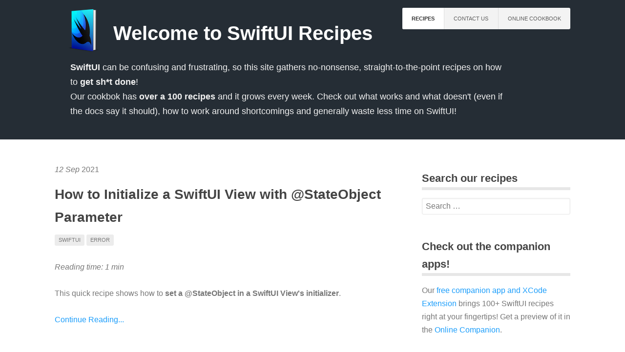

--- FILE ---
content_type: text/html; charset=utf-8
request_url: https://swiftuirecipes.com/tag:error
body_size: 9787
content:
<!DOCTYPE html><html lang="en"><head><meta charset="utf-8"/>
<script>var __ezHttpConsent={setByCat:function(src,tagType,attributes,category,force,customSetScriptFn=null){var setScript=function(){if(force||window.ezTcfConsent[category]){if(typeof customSetScriptFn==='function'){customSetScriptFn();}else{var scriptElement=document.createElement(tagType);scriptElement.src=src;attributes.forEach(function(attr){for(var key in attr){if(attr.hasOwnProperty(key)){scriptElement.setAttribute(key,attr[key]);}}});var firstScript=document.getElementsByTagName(tagType)[0];firstScript.parentNode.insertBefore(scriptElement,firstScript);}}};if(force||(window.ezTcfConsent&&window.ezTcfConsent.loaded)){setScript();}else if(typeof getEzConsentData==="function"){getEzConsentData().then(function(ezTcfConsent){if(ezTcfConsent&&ezTcfConsent.loaded){setScript();}else{console.error("cannot get ez consent data");force=true;setScript();}});}else{force=true;setScript();console.error("getEzConsentData is not a function");}},};</script>
<script>var ezTcfConsent=window.ezTcfConsent?window.ezTcfConsent:{loaded:false,store_info:false,develop_and_improve_services:false,measure_ad_performance:false,measure_content_performance:false,select_basic_ads:false,create_ad_profile:false,select_personalized_ads:false,create_content_profile:false,select_personalized_content:false,understand_audiences:false,use_limited_data_to_select_content:false,};function getEzConsentData(){return new Promise(function(resolve){document.addEventListener("ezConsentEvent",function(event){var ezTcfConsent=event.detail.ezTcfConsent;resolve(ezTcfConsent);});});}</script>
<script>if(typeof _setEzCookies!=='function'){function _setEzCookies(ezConsentData){var cookies=window.ezCookieQueue;for(var i=0;i<cookies.length;i++){var cookie=cookies[i];if(ezConsentData&&ezConsentData.loaded&&ezConsentData[cookie.tcfCategory]){document.cookie=cookie.name+"="+cookie.value;}}}}
window.ezCookieQueue=window.ezCookieQueue||[];if(typeof addEzCookies!=='function'){function addEzCookies(arr){window.ezCookieQueue=[...window.ezCookieQueue,...arr];}}
addEzCookies([{name:"ezoab_306752",value:"mod66-c; Path=/; Domain=swiftuirecipes.com; Max-Age=7200",tcfCategory:"store_info",isEzoic:"true",},{name:"ezosuibasgeneris-1",value:"4680b8e2-f4dd-4000-5c3e-c816350526fa; Path=/; Domain=swiftuirecipes.com; Expires=Thu, 31 Dec 2026 03:10:29 UTC; Secure; SameSite=None",tcfCategory:"understand_audiences",isEzoic:"true",}]);if(window.ezTcfConsent&&window.ezTcfConsent.loaded){_setEzCookies(window.ezTcfConsent);}else if(typeof getEzConsentData==="function"){getEzConsentData().then(function(ezTcfConsent){if(ezTcfConsent&&ezTcfConsent.loaded){_setEzCookies(window.ezTcfConsent);}else{console.error("cannot get ez consent data");_setEzCookies(window.ezTcfConsent);}});}else{console.error("getEzConsentData is not a function");_setEzCookies(window.ezTcfConsent);}</script><script type="text/javascript" data-ezscrex='false' data-cfasync='false'>window._ezaq = Object.assign({"edge_cache_status":12,"edge_response_time":13486,"url":"https://swiftuirecipes.com/tag:error"}, typeof window._ezaq !== "undefined" ? window._ezaq : {});</script><script type="text/javascript" data-ezscrex='false' data-cfasync='false'>window._ezaq = Object.assign({"ab_test_id":"mod66-c"}, typeof window._ezaq !== "undefined" ? window._ezaq : {});window.__ez=window.__ez||{};window.__ez.tf={};</script><script type="text/javascript" data-ezscrex='false' data-cfasync='false'>window.ezDisableAds = true;</script>
<script data-ezscrex='false' data-cfasync='false' data-pagespeed-no-defer>var __ez=__ez||{};__ez.stms=Date.now();__ez.evt={};__ez.script={};__ez.ck=__ez.ck||{};__ez.template={};__ez.template.isOrig=true;window.__ezScriptHost="//www.ezojs.com";__ez.queue=__ez.queue||function(){var e=0,i=0,t=[],n=!1,o=[],r=[],s=!0,a=function(e,i,n,o,r,s,a){var l=arguments.length>7&&void 0!==arguments[7]?arguments[7]:window,d=this;this.name=e,this.funcName=i,this.parameters=null===n?null:w(n)?n:[n],this.isBlock=o,this.blockedBy=r,this.deleteWhenComplete=s,this.isError=!1,this.isComplete=!1,this.isInitialized=!1,this.proceedIfError=a,this.fWindow=l,this.isTimeDelay=!1,this.process=function(){f("... func = "+e),d.isInitialized=!0,d.isComplete=!0,f("... func.apply: "+e);var i=d.funcName.split("."),n=null,o=this.fWindow||window;i.length>3||(n=3===i.length?o[i[0]][i[1]][i[2]]:2===i.length?o[i[0]][i[1]]:o[d.funcName]),null!=n&&n.apply(null,this.parameters),!0===d.deleteWhenComplete&&delete t[e],!0===d.isBlock&&(f("----- F'D: "+d.name),m())}},l=function(e,i,t,n,o,r,s){var a=arguments.length>7&&void 0!==arguments[7]?arguments[7]:window,l=this;this.name=e,this.path=i,this.async=o,this.defer=r,this.isBlock=t,this.blockedBy=n,this.isInitialized=!1,this.isError=!1,this.isComplete=!1,this.proceedIfError=s,this.fWindow=a,this.isTimeDelay=!1,this.isPath=function(e){return"/"===e[0]&&"/"!==e[1]},this.getSrc=function(e){return void 0!==window.__ezScriptHost&&this.isPath(e)&&"banger.js"!==this.name?window.__ezScriptHost+e:e},this.process=function(){l.isInitialized=!0,f("... file = "+e);var i=this.fWindow?this.fWindow.document:document,t=i.createElement("script");t.src=this.getSrc(this.path),!0===o?t.async=!0:!0===r&&(t.defer=!0),t.onerror=function(){var e={url:window.location.href,name:l.name,path:l.path,user_agent:window.navigator.userAgent};"undefined"!=typeof _ezaq&&(e.pageview_id=_ezaq.page_view_id);var i=encodeURIComponent(JSON.stringify(e)),t=new XMLHttpRequest;t.open("GET","//g.ezoic.net/ezqlog?d="+i,!0),t.send(),f("----- ERR'D: "+l.name),l.isError=!0,!0===l.isBlock&&m()},t.onreadystatechange=t.onload=function(){var e=t.readyState;f("----- F'D: "+l.name),e&&!/loaded|complete/.test(e)||(l.isComplete=!0,!0===l.isBlock&&m())},i.getElementsByTagName("head")[0].appendChild(t)}},d=function(e,i){this.name=e,this.path="",this.async=!1,this.defer=!1,this.isBlock=!1,this.blockedBy=[],this.isInitialized=!0,this.isError=!1,this.isComplete=i,this.proceedIfError=!1,this.isTimeDelay=!1,this.process=function(){}};function c(e,i,n,s,a,d,c,u,f){var m=new l(e,i,n,s,a,d,c,f);!0===u?o[e]=m:r[e]=m,t[e]=m,h(m)}function h(e){!0!==u(e)&&0!=s&&e.process()}function u(e){if(!0===e.isTimeDelay&&!1===n)return f(e.name+" blocked = TIME DELAY!"),!0;if(w(e.blockedBy))for(var i=0;i<e.blockedBy.length;i++){var o=e.blockedBy[i];if(!1===t.hasOwnProperty(o))return f(e.name+" blocked = "+o),!0;if(!0===e.proceedIfError&&!0===t[o].isError)return!1;if(!1===t[o].isComplete)return f(e.name+" blocked = "+o),!0}return!1}function f(e){var i=window.location.href,t=new RegExp("[?&]ezq=([^&#]*)","i").exec(i);"1"===(t?t[1]:null)&&console.debug(e)}function m(){++e>200||(f("let's go"),p(o),p(r))}function p(e){for(var i in e)if(!1!==e.hasOwnProperty(i)){var t=e[i];!0===t.isComplete||u(t)||!0===t.isInitialized||!0===t.isError?!0===t.isError?f(t.name+": error"):!0===t.isComplete?f(t.name+": complete already"):!0===t.isInitialized&&f(t.name+": initialized already"):t.process()}}function w(e){return"[object Array]"==Object.prototype.toString.call(e)}return window.addEventListener("load",(function(){setTimeout((function(){n=!0,f("TDELAY -----"),m()}),5e3)}),!1),{addFile:c,addFileOnce:function(e,i,n,o,r,s,a,l,d){t[e]||c(e,i,n,o,r,s,a,l,d)},addDelayFile:function(e,i){var n=new l(e,i,!1,[],!1,!1,!0);n.isTimeDelay=!0,f(e+" ...  FILE! TDELAY"),r[e]=n,t[e]=n,h(n)},addFunc:function(e,n,s,l,d,c,u,f,m,p){!0===c&&(e=e+"_"+i++);var w=new a(e,n,s,l,d,u,f,p);!0===m?o[e]=w:r[e]=w,t[e]=w,h(w)},addDelayFunc:function(e,i,n){var o=new a(e,i,n,!1,[],!0,!0);o.isTimeDelay=!0,f(e+" ...  FUNCTION! TDELAY"),r[e]=o,t[e]=o,h(o)},items:t,processAll:m,setallowLoad:function(e){s=e},markLoaded:function(e){if(e&&0!==e.length){if(e in t){var i=t[e];!0===i.isComplete?f(i.name+" "+e+": error loaded duplicate"):(i.isComplete=!0,i.isInitialized=!0)}else t[e]=new d(e,!0);f("markLoaded dummyfile: "+t[e].name)}},logWhatsBlocked:function(){for(var e in t)!1!==t.hasOwnProperty(e)&&u(t[e])}}}();__ez.evt.add=function(e,t,n){e.addEventListener?e.addEventListener(t,n,!1):e.attachEvent?e.attachEvent("on"+t,n):e["on"+t]=n()},__ez.evt.remove=function(e,t,n){e.removeEventListener?e.removeEventListener(t,n,!1):e.detachEvent?e.detachEvent("on"+t,n):delete e["on"+t]};__ez.script.add=function(e){var t=document.createElement("script");t.src=e,t.async=!0,t.type="text/javascript",document.getElementsByTagName("head")[0].appendChild(t)};__ez.dot=__ez.dot||{};__ez.queue.addFileOnce('/detroitchicago/boise.js', '/detroitchicago/boise.js?gcb=195-0&cb=5', true, [], true, false, true, false);__ez.queue.addFileOnce('/parsonsmaize/abilene.js', '/parsonsmaize/abilene.js?gcb=195-0&cb=b20dfef28c', true, [], true, false, true, false);__ez.queue.addFileOnce('/parsonsmaize/mulvane.js', '/parsonsmaize/mulvane.js?gcb=195-0&cb=e75e48eec0', true, ['/parsonsmaize/abilene.js'], true, false, true, false);__ez.queue.addFileOnce('/detroitchicago/birmingham.js', '/detroitchicago/birmingham.js?gcb=195-0&cb=539c47377c', true, ['/parsonsmaize/abilene.js'], true, false, true, false);</script>
<script data-ezscrex="false" type="text/javascript" data-cfasync="false">window._ezaq = Object.assign({"ad_cache_level":0,"adpicker_placement_cnt":0,"ai_placeholder_cache_level":0,"ai_placeholder_placement_cnt":-1,"author":"SwiftUI recipes","domain":"swiftuirecipes.com","domain_id":306752,"ezcache_level":1,"ezcache_skip_code":0,"has_bad_image":0,"has_bad_words":0,"is_sitespeed":0,"lt_cache_level":0,"publish_date":"2022-08-13","response_size":33715,"response_size_orig":27844,"response_time_orig":13456,"template_id":5,"url":"https://swiftuirecipes.com/tag:error","word_count":0,"worst_bad_word_level":0}, typeof window._ezaq !== "undefined" ? window._ezaq : {});__ez.queue.markLoaded('ezaqBaseReady');</script>
<script type='text/javascript' data-ezscrex='false' data-cfasync='false'>
window.ezAnalyticsStatic = true;

function analyticsAddScript(script) {
	var ezDynamic = document.createElement('script');
	ezDynamic.type = 'text/javascript';
	ezDynamic.innerHTML = script;
	document.head.appendChild(ezDynamic);
}
function getCookiesWithPrefix() {
    var allCookies = document.cookie.split(';');
    var cookiesWithPrefix = {};

    for (var i = 0; i < allCookies.length; i++) {
        var cookie = allCookies[i].trim();

        for (var j = 0; j < arguments.length; j++) {
            var prefix = arguments[j];
            if (cookie.indexOf(prefix) === 0) {
                var cookieParts = cookie.split('=');
                var cookieName = cookieParts[0];
                var cookieValue = cookieParts.slice(1).join('=');
                cookiesWithPrefix[cookieName] = decodeURIComponent(cookieValue);
                break; // Once matched, no need to check other prefixes
            }
        }
    }

    return cookiesWithPrefix;
}
function productAnalytics() {
	var d = {"pr":[6],"omd5":"9c83960f579b7de5ed45c06b9629d779","nar":"risk score"};
	d.u = _ezaq.url;
	d.p = _ezaq.page_view_id;
	d.v = _ezaq.visit_uuid;
	d.ab = _ezaq.ab_test_id;
	d.e = JSON.stringify(_ezaq);
	d.ref = document.referrer;
	d.c = getCookiesWithPrefix('active_template', 'ez', 'lp_');
	if(typeof ez_utmParams !== 'undefined') {
		d.utm = ez_utmParams;
	}

	var dataText = JSON.stringify(d);
	var xhr = new XMLHttpRequest();
	xhr.open('POST','/ezais/analytics?cb=1', true);
	xhr.onload = function () {
		if (xhr.status!=200) {
            return;
		}

        if(document.readyState !== 'loading') {
            analyticsAddScript(xhr.response);
            return;
        }

        var eventFunc = function() {
            if(document.readyState === 'loading') {
                return;
            }
            document.removeEventListener('readystatechange', eventFunc, false);
            analyticsAddScript(xhr.response);
        };

        document.addEventListener('readystatechange', eventFunc, false);
	};
	xhr.setRequestHeader('Content-Type','text/plain');
	xhr.send(dataText);
}
__ez.queue.addFunc("productAnalytics", "productAnalytics", null, true, ['ezaqBaseReady'], false, false, false, true);
</script><base href="https://swiftuirecipes.com/tag:error"/>
    
    <title>Recipes | Swift UI recipes</title>
        <meta name="generator" content="GravCMS"/>
    <meta name="description" content="SwiftUI can be confusing and frustrating, so this site gathers no-nonsense, straight-to-the-point recipes on how to get sh*t done!"/>
    <meta property="og:url" content="http://swiftuirecipes.com/blog"/>
    <meta property="og:type" content="website"/>
    <meta property="og:title" content="Recipes | Swift UI recipes"/>
    <meta property="og:description" content="SwiftUI can be confusing and frustrating, so this site gathers no-nonsense, straight-to-the-point recipes on how to get sh*t done!"/>
    <meta property="og:author" content="SwiftUI recipes"/>
    <meta name="twitter:card" content="summary_large_image"/>
    <meta name="twitter:title" content="Recipes | Swift UI recipes"/>
    <meta name="twitter:description" content="SwiftUI can be confusing and frustrating, so this site gathers no-nonsense, straight-to-the-point recipes on how to get sh*t done!"/>
    <meta property="article:published_time" content="2020-10-26T07:44:26+00:00"/>
    <meta property="article:modified_time" content="2020-10-26T07:44:26+00:00"/>
    <meta property="article:author" content="SwiftUI recipes"/>
    <meta name="keywords" content="SwiftUI, Cookbook, Recipes, Tutorial, How to"/>
    <meta name="twitter:image" property="twitter:image" content="https://swiftuirecipes.com/user/pages/01.blog/how-to-initialize-a-swiftui-view-with-stateobject-parameter/Screenshot%202021-09-12%20at%2009.53.06.png"/>
    <meta name="twitter:site" property="twitter:site" content="@"/>
    <meta property="og:locale" content="en_EN"/>
    <meta property="og:image" content="https://swiftuirecipes.com/user/pages/01.blog/how-to-initialize-a-swiftui-view-with-stateobject-parameter/Screenshot%202021-09-12%20at%2009.53.06.png"/>
    <meta name="viewport" content="width=device-width, initial-scale=1.0, minimum-scale=1.0, maximum-scale=1.0, user-scalable=no"/>
    <link rel="icon" type="image/png" href="https://swiftuirecipes.com/user/themes/afterburner2/images/favicon.png"/>

                                            
        
        
            
                                            
            
        <link href="/user/themes/afterburner2/css/pure-0.5.0/grids-min.css" type="text/css" rel="stylesheet"/>
<link href="/user/themes/afterburner2/css-compiled/nucleus.css" type="text/css" rel="stylesheet"/>
<link href="/user/themes/afterburner2/css-compiled/template.css" type="text/css" rel="stylesheet"/>
<link href="/user/themes/afterburner2/css/font-awesome.min.css" type="text/css" rel="stylesheet"/>
<link href="/user/plugins/sharer/assets/css/fontawesome-5.11.2.min.css" type="text/css" rel="stylesheet"/>
<link href="/user/plugins/sharer/assets/css/all.min.css" type="text/css" rel="stylesheet"/>
<link href="/user/plugins/sharer/assets/css-compiled/sharer.css" type="text/css" rel="stylesheet"/>
<link href="/user/plugins/markdown-notices/assets/notices.css" type="text/css" rel="stylesheet"/>
<link href="/user/plugins/form/assets/form-styles.css" type="text/css" rel="stylesheet"/>
<link href="/user/plugins/simplesearch/css/simplesearch.css" type="text/css" rel="stylesheet"/>
<link href="/user/plugins/highlight/css/xcode.css" type="text/css" rel="stylesheet"/>
<link href="/user/plugins/pagination/css/pagination.css" type="text/css" rel="stylesheet"/>
<link href="/user/plugins/login/css/login.css" type="text/css" rel="stylesheet"/>
<link href="/user/themes/afterburner2/css/slidebars.min.css" type="text/css" rel="stylesheet"/>

    <script src="/system/assets/jquery/jquery-2.x.min.js"></script>
<script src="/user/plugins/sharer/assets/js/sharer.min.js"></script>
<script src="/user/themes/afterburner2/js/modernizr.custom.71422.js"></script>
<script src="/user/plugins/highlight/js/highlight.pack.js"></script>
<script src="/user/themes/afterburner2/js/slidebars.min.js"></script>
<script src="/user/themes/afterburner2/js/clipboard.min.js"></script>
<script src="/user/themes/afterburner2/js/learn.js"></script>
<script src="https://www.googletagmanager.com/gtag/js?id=UA-181040216-1" async=""></script>
<script>
window.dataLayer = window.dataLayer || [];
function gtag(){dataLayer.push(arguments);}
gtag('js', new Date());
gtag('config', 'UA-181040216-1');
</script>
<script type="application/ld+json">
{"@context":"https://schema.org","@graph":[{"@type":"Organization","@id":"swiftuirecipes.com#organization","name":"SwiftUI recipes","url":"swiftuirecipes.com","logo":{"@type":"ImageObject","@id":"swiftuirecipes.com#logo","url":"https://swiftuirecipes.com/user/images/logo.png","width":1500,"height":1383,"caption":"SwiftUI recipes"},"image":{"@id":"swiftuirecipes.com#logo"}},{"@type":"WebSite","@id":"https://swiftuirecipes.com#website","url":"https://swiftuirecipes.com","name":"Swift UI recipes","publisher":{"@id":"swiftuirecipes.com#organization"}},{"@type":"WebPage","@id":"https://swiftuirecipes.com/#webpage","url":"https://swiftuirecipes.com/","inLanguage":"en","name":"Recipes | Swift UI recipes","isPartOf":{"@id":"https://swiftuirecipes.com#website"},"datePublished":"2022-08-13T18:25:47+00:00","dateModified":"2022-08-13T18:25:47+00:00","description":"SwiftUI can be confusing and frustrating, so this site gathers no-nonsense, straight-to-the-point recipes on how to get sh*t done!"}]}
</script>
<script>
hljs.initHighlightingOnLoad();
</script>

    <script async="" src="https://pagead2.googlesyndication.com/pagead/js/adsbygoogle.js?client=ca-pub-8336764829670280" crossorigin="anonymous"></script>
<link rel='canonical' href='https://swiftuirecipes.com/tag:error' />
<script type='text/javascript'>
var ezoTemplate = 'orig_site';
var ezouid = '1';
var ezoFormfactor = '1';
</script><script data-ezscrex="false" type='text/javascript'>
var soc_app_id = '0';
var did = 306752;
var ezdomain = 'swiftuirecipes.com';
var ezoicSearchable = 1;
</script></head>
<body id="top" class="">
    <div id="sb-site">
                <header id="header">
                <div class="logo-surround">
                    <a href="/" id="logo"></a>
                </div>
                <a href="/">
                    <span class="header-title">Welcome to SwiftUI Recipes</span>
                </a>
                <div id="navbar">
                                                                                
<ul class="navigation">
                                <li class="active">
            <a href="/">
                                Recipes
            </a>
                    </li>
                    <li class="">
            <a href="/contact">
                                Contact Us
            </a>
                    </li>
                    <li class="">
            <a href="/companion">
                                Online Cookbook
            </a>
                    </li>
    
            </ul>

                                        <span class="panel-activation sb-toggle-left navbar-left menu-btn fa fa-bars"></span>
                </div>
            		<div class="blog-header">
			<div style="max-width: 900px">
<p>
<span style="font-size: large;"><strong>SwiftUI</strong> can be confusing and frustrating, so this site gathers no-nonsense, straight-to-the-point recipes on how to <strong>get sh*t done</strong>!
<br/>
Our cookbok has <strong>over a 100 recipes</strong> and it grows <string>every week</string>. Check out what works and what doesn&#39;t (even if the docs say it should), how to work around shortcomings and generally waste less time on SwiftUI!</span>
</p>
</div>
		</div>
	        </header>
                        <section id="body">
                        
		
		<div class="blog-content-list grid pure-g">
			<div id="listing" class="block pure-u-2-3">
							        <div class="list-item">

                    
    <div class="list-blog-header">
                <span class="list-blog-date">
            <em>12</em>
            <em>Sep</em>
            <span>2021</span>
        </span>
                            <h4><a href="/blog/how-to-initialize-a-swiftui-view-with-stateobject-parameter">How to Initialize a SwiftUI View with @StateObject Parameter</a></h4>
        
                <span class="tags">
                        <a href="/tag:swiftui">swiftui</a>
                        <a href="/tag:error">error</a>
                    </span>
                
    </div>

    <div class="list-blog-padding">

    <p><em>Reading time: 1 min</em></p>

            <p></p><p>This quick recipe shows how to  <strong>set a @StateObject in a SwiftUI View&#39;s initializer</strong>.</p>
<p></p>
        <p><a href="/blog/how-to-initialize-a-swiftui-view-with-stateobject-parameter">Continue Reading...</a></p>
    

    <!-- Ezoic - incontent_6 - incontent_6 -->
    <div id="ezoic-pub-ad-placeholder-108"> </div>
    <!-- End Ezoic - incontent_6 - incontent_6 -->

        <!-- Ezoic - incontent_7 - incontent_7 -->
    <div id="ezoic-pub-ad-placeholder-109"> </div>
    <!-- End Ezoic - incontent_7 - incontent_7 -->

    
    </div>

    <!-- Ezoic - bottom_of_page - bottom_of_page -->
    <div id="ezoic-pub-ad-placeholder-102"> </div>
    <!-- End Ezoic - bottom_of_page - bottom_of_page -->
</div>

												        <div class="list-item">

                    
    <div class="list-blog-header">
                <span class="list-blog-date">
            <em>22</em>
            <em>Jan</em>
            <span>2021</span>
        </span>
                            <h4><a href="/blog/how-to-fix-function-declares-an-opaque-return-type-but-the-return-statements-in-its-body-do-not-have-matching-underlying-types-error">How to fix &#34;Function declares an opaque return type, but the return statements in its body do not have matching underlying types&#34; error.</a></h4>
        
                <span class="tags">
                        <a href="/tag:swiftui">swiftui</a>
                        <a href="/tag:error">error</a>
                        <a href="/tag:anyview">anyview</a>
                        <a href="/tag:opaque">opaque</a>
                    </span>
                
    </div>

    <div class="list-blog-padding">

    <p><em>Reading time: 3 min</em></p>

            <p></p><p>Here&#39;s a quick tip for resolving a common and annoying error that you&#39;ll occasionally see. The error message is</p>
<blockquote>
<p>Function declares an opaque return type, but the return statements in its body do not have matching underlying types</p>
</blockquote>
<p>and you can see it if you declare a function or a property that returns <code>some View</code> and the body has multiple returns.</p>
<p></p>
        <p><a href="/blog/how-to-fix-function-declares-an-opaque-return-type-but-the-return-statements-in-its-body-do-not-have-matching-underlying-types-error">Continue Reading...</a></p>
    

    <!-- Ezoic - incontent_6 - incontent_6 -->
    <div id="ezoic-pub-ad-placeholder-108"> </div>
    <!-- End Ezoic - incontent_6 - incontent_6 -->

        <!-- Ezoic - incontent_7 - incontent_7 -->
    <div id="ezoic-pub-ad-placeholder-109"> </div>
    <!-- End Ezoic - incontent_7 - incontent_7 -->

    
    </div>

    <!-- Ezoic - bottom_of_page - bottom_of_page -->
    <div id="ezoic-pub-ad-placeholder-102"> </div>
    <!-- End Ezoic - bottom_of_page - bottom_of_page -->
</div>

									
																		
													</div>
			<div id="sidebar" class="block size-1-3 pure-u-1-3">
				
<!-- Ezoic - sidebar - sidebar -->
<div id="ezoic-pub-ad-placeholder-105"> </div>
<!-- End Ezoic - sidebar - sidebar -->

<div class="sidebar-content">
    <h4>Search our recipes</h4>
    <div class="search-wrapper">
    <form name="search" data-simplesearch-form="">
        <input name="searchfield" class="search-input" aria-label="search" type="text" data-min="3" required="" placeholder="Search …" value="" data-search-invalid="Please add at least 3 characters" data-search-separator=":" data-search-input="/search/query"/>
            </form>
</div>
</div>

<!-- Ezoic - sidebar - sidebar -->
<div id="ezoic-pub-ad-placeholder-112"> </div>
<!-- End Ezoic - sidebar - sidebar -->

<div class="sidebar-content">
    <h4>Check out the companion apps!</h4>
    <p>
        Our <a href="https://apps.apple.com/us/app/swiftui-recipes/id1579235956" target="_blank">free companion app and XCode Extension</a> brings 100+ SwiftUI recipes right at your fingertips!
        Get a preview of it in the <a href="/companion" target="_blank">Online Companion</a>.
    </p>
</div>

<!-- Ezoic - sidebar_middle - sidebar_middle -->
<div id="ezoic-pub-ad-placeholder-103"> </div>
<!-- End Ezoic - sidebar_middle - sidebar_middle -->

<div class="sidebar-content">
    <h4>Have a recipe for us?</h4>
    <p><a href="/contact">Get in touch</a> and let&#39;s grow the cookbook together!</p>
</div>
<div class="sidebar-content">
    <h4>Popular Tags</h4>
    
<span class="tags">
                    <a class="" href="/tag:swiftui">swiftui</a>
                    <a class="" href="/tag:list">list</a>
                    <a class="" href="/tag:image">image</a>
                    <a class="" href="/tag:text">text</a>
                    <a class="" href="/tag:textfield">textfield</a>
                    <a class="" href="/tag:scrollview">scrollview</a>
                    <a class="" href="/tag:style">style</a>
                    <a class="" href="/tag:charts">charts</a>
                    <a class="" href="/tag:navigation">navigation</a>
                    <a class="" href="/tag:vstack">vstack</a>
                    <a class="" href="/tag:navigationbar">navigationbar</a>
                    <a class="" href="/tag:styling">styling</a>
                    <a class="" href="/tag:gesture">gesture</a>
                    <a class="" href="/tag:animation">animation</a>
                    <a class="" href="/tag:keyboard">keyboard</a>
                    <a class="" href="/tag:alert">alert</a>
                    <a class="" href="/tag:button">button</a>
                    <a class="" href="/tag:dialog">dialog</a>
                    <a class="" href="/tag:progressview">progressview</a>
                    <a class="" href="/tag:progress">progress</a>
                    <a class="" href="/tag:layout">layout</a>
                    <a class="" href="/tag:background">background</a>
                    <a class="" href="/tag:shape">shape</a>
                    <a class="" href="/tag:color">color</a>
                    <a class="" href="/tag:view">view</a>
                    <a class="" href="/tag:combine">combine</a>
                    <a class="" href="/tag:async">async</a>
                    <a class="" href="/tag:scrollviewreader">scrollviewreader</a>
                    <a class="" href="/tag:hstack">hstack</a>
                    <a class="" href="/tag:infinite">infinite</a>
                    <a class="" href="/tag:tipkit">tipkit</a>
                    <a class="" href="/tag:pager">pager</a>
                    <a class="" href="/tag:pagerview">pagerview</a>
                    <a class="" href="/tag:dragndrop">dragndrop</a>
                    <a class="" href="/tag:gauge">gauge</a>
                    <a class="" href="/tag:swipe">swipe</a>
                    <a class="" href="/tag:swiper">swiper</a>
                    <a class="" href="/tag:scene">scene</a>
                    <a class="" href="/tag:fullscreencover">fullscreencover</a>
                    <a class="" href="/tag:action">action</a>
                    <a class="" href="/tag:toolbar">toolbar</a>
                    <a class="active" href="/tag:error">error</a>
                    <a class="" href="/tag:toolbaritem">toolbaritem</a>
                    <a class="" href="/tag:toolbaritemplacement">toolbaritemplacement</a>
                    <a class="" href="/tag:markdown">markdown</a>
                    <a class="" href="/tag:tabview">tabview</a>
                    <a class="" href="/tag:nsattributedstring">nsattributedstring</a>
                    <a class="" href="/tag:attributed">attributed</a>
                    <a class="" href="/tag:divider">divider</a>
                    <a class="" href="/tag:datepicker">datepicker</a>
                    <a class="" href="/tag:picker">picker</a>
                    <a class="" href="/tag:sheet">sheet</a>
                    <a class="" href="/tag:video">video</a>
                    <a class="" href="/tag:tooltip">tooltip</a>
                    <a class="" href="/tag:custom">custom</a>
                    <a class="" href="/tag:focus">focus</a>
                    <a class="" href="/tag:frame">frame</a>
                    <a class="" href="/tag:refreshable">refreshable</a>
                    <a class="" href="/tag:menu">menu</a>
                    <a class="" href="/tag:tabs">tabs</a>
                    <a class="" href="/tag:statusbar">statusbar</a>
                    <a class="" href="/tag:foreground">foreground</a>
                    <a class="" href="/tag:gif">gif</a>
                    <a class="" href="/tag:pull">pull</a>
                    <a class="" href="/tag:arc">arc</a>
                    <a class="" href="/tag:buttonstyle">buttonstyle</a>
                    <a class="" href="/tag:checkbox">checkbox</a>
                    <a class="" href="/tag:focusstate">focusstate</a>
                    <a class="" href="/tag:togglestyle">togglestyle</a>
                    <a class="" href="/tag:toggle">toggle</a>
                    <a class="" href="/tag:companion">companion</a>
                    <a class="" href="/tag:webview">webview</a>
                    <a class="" href="/tag:stroke">stroke</a>
                    <a class="" href="/tag:refresh">refresh</a>
                    <a class="" href="/tag:fill">fill</a>
                    <a class="" href="/tag:state">state</a>
                    <a class="" href="/tag:border">border</a>
                    <a class="" href="/tag:slider">slider</a>
                    <a class="" href="/tag:preference">preference</a>
                    <a class="" href="/tag:size">size</a>
                    <a class="" href="/tag:shake">shake</a>
                    <a class="" href="/tag:form">form</a>
                    <a class="" href="/tag:draw">draw</a>
                    <a class="" href="/tag:section">section</a>
                    <a class="" href="/tag:grouped">grouped</a>
                    <a class="" href="/tag:submit">submit</a>
                    <a class="" href="/tag:cheatsheet">cheatsheet</a>
                    <a class="" href="/tag:await">await</a>
                    <a class="" href="/tag:orientation">orientation</a>
                    <a class="" href="/tag:securefield">securefield</a>
                    <a class="" href="/tag:permission">permission</a>
                    <a class="" href="/tag:preview">preview</a>
                    <a class="" href="/tag:accordion">accordion</a>
                    <a class="" href="/tag:disclosuregroup">disclosuregroup</a>
                    <a class="" href="/tag:grid">grid</a>
                    <a class="" href="/tag:radio button">radio button</a>
                    <a class="" href="/tag:share">share</a>
                    <a class="" href="/tag:texteditor">texteditor</a>
                    <a class="" href="/tag:multidatepicker">multidatepicker</a>
                    <a class="" href="/tag:width">width</a>
                    <a class="" href="/tag:binding">binding</a>
                    <a class="" href="/tag:modal">modal</a>
                    <a class="" href="/tag:separator">separator</a>
                    <a class="" href="/tag:searchbar">searchbar</a>
                    <a class="" href="/tag:search">search</a>
                    <a class="" href="/tag:searchable">searchable</a>
                    <a class="" href="/tag:items">items</a>
                    <a class="" href="/tag:tips">tips</a>
                    <a class="" href="/tag:youtube">youtube</a>
                    <a class="" href="/tag:uiviewrepresentable">uiviewrepresentable</a>
                    <a class="" href="/tag:dark">dark</a>
                    <a class="" href="/tag:height">height</a>
                    <a class="" href="/tag:hyperlink">hyperlink</a>
                    <a class="" href="/tag:uitextview">uitextview</a>
                    <a class="" href="/tag:asyncimage">asyncimage</a>
                    <a class="" href="/tag:svg">svg</a>
                    <a class="" href="/tag:pagination">pagination</a>
                    <a class="" href="/tag:macaw">macaw</a>
                    <a class="" href="/tag:drag">drag</a>
                    <a class="" href="/tag:map">map</a>
                    <a class="" href="/tag:onchanged">onchanged</a>
                    <a class="" href="/tag:bar">bar</a>
                    <a class="" href="/tag:loading">loading</a>
                    <a class="" href="/tag:indefinite">indefinite</a>
                    <a class="" href="/tag:tag">tag</a>
                    <a class="" href="/tag:material">material</a>
                    <a class="" href="/tag:spinner">spinner</a>
                    <a class="" href="/tag:HUD">HUD</a>
                    <a class="" href="/tag:SwiftUI">SwiftUI</a>
                    <a class="" href="/tag:cloud">cloud</a>
                    <a class="" href="/tag:side menu">side menu</a>
                    <a class="" href="/tag:navigation drawer">navigation drawer</a>
                    <a class="" href="/tag:pin">pin</a>
                    <a class="" href="/tag:animate">animate</a>
                    <a class="" href="/tag:alertdialog">alertdialog</a>
                    <a class="" href="/tag:uialertcontroller">uialertcontroller</a>
                    <a class="" href="/tag:page">page</a>
                    <a class="" href="/tag:cancel">cancel</a>
                    <a class="" href="/tag:interval">interval</a>
                    <a class="" href="/tag:tick">tick</a>
                    <a class="" href="/tag:publisher">publisher</a>
                    <a class="" href="/tag:onreceive">onreceive</a>
                    <a class="" href="/tag:star">star</a>
                    <a class="" href="/tag:timer">timer</a>
                    <a class="" href="/tag:opaque">opaque</a>
                    <a class="" href="/tag:anyview">anyview</a>
                    <a class="" href="/tag:annotation">annotation</a>
                    <a class="" href="/tag:marker">marker</a>
                    <a class="" href="/tag:rating">rating</a>
                    <a class="" href="/tag:splash">splash</a>
                    <a class="" href="/tag:swiftpaging">swiftpaging</a>
                    <a class="" href="/tag:paging">paging</a>
                    <a class="" href="/tag:string">string</a>
                    <a class="" href="/tag:html">html</a>
                    <a class="" href="/tag:android">android</a>
                    <a class="" href="/tag:top">top</a>
                    <a class="" href="/tag:message">message</a>
                    <a class="" href="/tag:messageui">messageui</a>
                    <a class="" href="/tag:MFMailComposeViewController">MFMailComposeViewController</a>
                    <a class="" href="/tag:mailview">mailview</a>
                    <a class="" href="/tag:mail">mail</a>
                    <a class="" href="/tag:screen">screen</a>
                    <a class="" href="/tag:call">call</a>
                    <a class="" href="/tag:mapkit">mapkit</a>
                    <a class="" href="/tag:request">request</a>
                    <a class="" href="/tag:server">server</a>
                    <a class="" href="/tag:network">network</a>
                    <a class="" href="/tag:fetch">fetch</a>
                    <a class="" href="/tag:window">window</a>
                    <a class="" href="/tag:scroll">scroll</a>
                    <a class="" href="/tag:viewcontroller">viewcontroller</a>
                    <a class="" href="/tag:root">root</a>
                    <a class="" href="/tag:placement">placement</a>
                    <a class="" href="/tag:flow">flow</a>
                    <a class="" href="/tag:container">container</a>
                    <a class="" href="/tag:visibility">visibility</a>
                    <a class="" href="/tag:mapview">mapview</a>
                    <a class="" href="/tag:location">location</a>
    </span>
</div>
<div class="sidebar-content">
    <h4>Recent Posts</h4>
    <ul>
            <li class="sidebar-post">
            <a title="post.title" href="/blog/styling-and-customizing-tooltips-in-swiftui-with-tipkit">
                <!-- <span>October 2024</span><br> -->
                Styling and Customizing Tooltips in SwiftUI with TipKit
            </a>
        </li>
            <li class="sidebar-post">
            <a title="post.title" href="/blog/easy-tooltips-in-swiftui-with-tipkit">
                <!-- <span>October 2024</span><br> -->
                Easy Tooltips in SwiftUI with TipKit
            </a>
        </li>
            <li class="sidebar-post">
            <a title="post.title" href="/blog/permission-based-dynamic-view-visibility-in-swiftui">
                <!-- <span>September 2024</span><br> -->
                Permission-based Dynamic View Visibility in SwiftUI
            </a>
        </li>
            <li class="sidebar-post">
            <a title="post.title" href="/blog/troubleshooting-common-swiftui-preview-issues">
                <!-- <span>January 2024</span><br> -->
                Troubleshooting Common SwiftUI Preview Issues
            </a>
        </li>
            <li class="sidebar-post">
            <a title="post.title" href="/blog/multi-column-wheel-picker-in-swiftui">
                <!-- <span>August 2023</span><br> -->
                Multi Column Wheel Picker in SwiftUI
            </a>
        </li>
            <li class="sidebar-post">
            <a title="post.title" href="/blog/undo-redo-with-swiftui-textfield">
                <!-- <span>May 2023</span><br> -->
                Undo/Redo with SwiftUI TextField
            </a>
        </li>
    </ul>
</div>
<div class="sidebar-content syndicate">
    <h4>Syndicate</h4>
    <a class="button" href="/blog.atom"><i class="fa fa-rss-square"></i> Atom 1.0</a>
    <a class="button" href="/blog.rss"><i class="fa fa-rss-square"></i> RSS</a>
</div>

<!-- Ezoic - sidebar_bottom - sidebar_bottom -->
<div id="ezoic-pub-ad-placeholder-104"> </div>
<!-- End Ezoic - sidebar_bottom - sidebar_bottom -->
			</div>
		</div>
	        </section>
        
                <footer id="footer">
            <p><b>SwiftUI Recipes</b> © 2020-2022 by <a href="https://www.linkedin.com/in/gordan-glava%C5%A1-43b16622/" target="_blank">Gordan Glavaš</a>. SwiftUI logo © Apple Inc.</p>
        </footer>
            </div>
    <div class="sb-slidebar sb-left sb-width-thin">
        <div id="panel">
        
<ul class="navigation">
                                <li class="active">
            <a href="/">
                                Recipes
            </a>
                    </li>
                    <li class="">
            <a href="/contact">
                                Contact Us
            </a>
                    </li>
                    <li class="">
            <a href="/companion">
                                Online Cookbook
            </a>
                    </li>
    
            </ul>

        </div>
    </div>
        <script>
    $(function () {
        $(document).ready(function() {
          $.slidebars({
            hideControlClasses: true,
            scrollLock: true
          });
        });
            });
    </script>
    <script src="/user/plugins/simplesearch/js/simplesearch.js"></script>
 
    



<div id="ezoic-pub-ad-placeholder-102"> </div>
<!-- End Ezoic - bottom_of_page - bottom_of_page -->


<script data-cfasync="false">function _emitEzConsentEvent(){var customEvent=new CustomEvent("ezConsentEvent",{detail:{ezTcfConsent:window.ezTcfConsent},bubbles:true,cancelable:true,});document.dispatchEvent(customEvent);}
(function(window,document){function _setAllEzConsentTrue(){window.ezTcfConsent.loaded=true;window.ezTcfConsent.store_info=true;window.ezTcfConsent.develop_and_improve_services=true;window.ezTcfConsent.measure_ad_performance=true;window.ezTcfConsent.measure_content_performance=true;window.ezTcfConsent.select_basic_ads=true;window.ezTcfConsent.create_ad_profile=true;window.ezTcfConsent.select_personalized_ads=true;window.ezTcfConsent.create_content_profile=true;window.ezTcfConsent.select_personalized_content=true;window.ezTcfConsent.understand_audiences=true;window.ezTcfConsent.use_limited_data_to_select_content=true;window.ezTcfConsent.select_personalized_content=true;}
function _clearEzConsentCookie(){document.cookie="ezCMPCookieConsent=tcf2;Domain=.swiftuirecipes.com;Path=/;expires=Thu, 01 Jan 1970 00:00:00 GMT";}
_clearEzConsentCookie();if(typeof window.__tcfapi!=="undefined"){window.ezgconsent=false;var amazonHasRun=false;function _ezAllowed(tcdata,purpose){return(tcdata.purpose.consents[purpose]||tcdata.purpose.legitimateInterests[purpose]);}
function _handleConsentDecision(tcdata){window.ezTcfConsent.loaded=true;if(!tcdata.vendor.consents["347"]&&!tcdata.vendor.legitimateInterests["347"]){window._emitEzConsentEvent();return;}
window.ezTcfConsent.store_info=_ezAllowed(tcdata,"1");window.ezTcfConsent.develop_and_improve_services=_ezAllowed(tcdata,"10");window.ezTcfConsent.measure_content_performance=_ezAllowed(tcdata,"8");window.ezTcfConsent.select_basic_ads=_ezAllowed(tcdata,"2");window.ezTcfConsent.create_ad_profile=_ezAllowed(tcdata,"3");window.ezTcfConsent.select_personalized_ads=_ezAllowed(tcdata,"4");window.ezTcfConsent.create_content_profile=_ezAllowed(tcdata,"5");window.ezTcfConsent.measure_ad_performance=_ezAllowed(tcdata,"7");window.ezTcfConsent.use_limited_data_to_select_content=_ezAllowed(tcdata,"11");window.ezTcfConsent.select_personalized_content=_ezAllowed(tcdata,"6");window.ezTcfConsent.understand_audiences=_ezAllowed(tcdata,"9");window._emitEzConsentEvent();}
function _handleGoogleConsentV2(tcdata){if(!tcdata||!tcdata.purpose||!tcdata.purpose.consents){return;}
var googConsentV2={};if(tcdata.purpose.consents[1]){googConsentV2.ad_storage='granted';googConsentV2.analytics_storage='granted';}
if(tcdata.purpose.consents[3]&&tcdata.purpose.consents[4]){googConsentV2.ad_personalization='granted';}
if(tcdata.purpose.consents[1]&&tcdata.purpose.consents[7]){googConsentV2.ad_user_data='granted';}
if(googConsentV2.analytics_storage=='denied'){gtag('set','url_passthrough',true);}
gtag('consent','update',googConsentV2);}
__tcfapi("addEventListener",2,function(tcdata,success){if(!success||!tcdata){window._emitEzConsentEvent();return;}
if(!tcdata.gdprApplies){_setAllEzConsentTrue();window._emitEzConsentEvent();return;}
if(tcdata.eventStatus==="useractioncomplete"||tcdata.eventStatus==="tcloaded"){if(typeof gtag!='undefined'){_handleGoogleConsentV2(tcdata);}
_handleConsentDecision(tcdata);if(tcdata.purpose.consents["1"]===true&&tcdata.vendor.consents["755"]!==false){window.ezgconsent=true;(adsbygoogle=window.adsbygoogle||[]).pauseAdRequests=0;}
if(window.__ezconsent){__ezconsent.setEzoicConsentSettings(ezConsentCategories);}
__tcfapi("removeEventListener",2,function(success){return null;},tcdata.listenerId);if(!(tcdata.purpose.consents["1"]===true&&_ezAllowed(tcdata,"2")&&_ezAllowed(tcdata,"3")&&_ezAllowed(tcdata,"4"))){if(typeof __ez=="object"&&typeof __ez.bit=="object"&&typeof window["_ezaq"]=="object"&&typeof window["_ezaq"]["page_view_id"]=="string"){__ez.bit.Add(window["_ezaq"]["page_view_id"],[new __ezDotData("non_personalized_ads",true),]);}}}});}else{_setAllEzConsentTrue();window._emitEzConsentEvent();}})(window,document);</script></body></html><!-- Ezoic - bottom_of_page - bottom_of_page -->

--- FILE ---
content_type: text/html; charset=utf-8
request_url: https://www.google.com/recaptcha/api2/aframe
body_size: 268
content:
<!DOCTYPE HTML><html><head><meta http-equiv="content-type" content="text/html; charset=UTF-8"></head><body><script nonce="4jo1mBDVJMmR7FKQgah9ag">/** Anti-fraud and anti-abuse applications only. See google.com/recaptcha */ try{var clients={'sodar':'https://pagead2.googlesyndication.com/pagead/sodar?'};window.addEventListener("message",function(a){try{if(a.source===window.parent){var b=JSON.parse(a.data);var c=clients[b['id']];if(c){var d=document.createElement('img');d.src=c+b['params']+'&rc='+(localStorage.getItem("rc::a")?sessionStorage.getItem("rc::b"):"");window.document.body.appendChild(d);sessionStorage.setItem("rc::e",parseInt(sessionStorage.getItem("rc::e")||0)+1);localStorage.setItem("rc::h",'1767150631659');}}}catch(b){}});window.parent.postMessage("_grecaptcha_ready", "*");}catch(b){}</script></body></html>

--- FILE ---
content_type: text/css
request_url: https://swiftuirecipes.com/user/themes/afterburner2/css-compiled/template.css
body_size: 4063
content:
:root {
  --accent-color: rgba(26, 157, 251, /*24, 87, 217,*/ 1) /*#ed6f6d*/;
}

#footer p {
  position: relative;
  top: 50%;
  -webkit-transform: translateY(-50%);
  -moz-transform: translateY(-50%);
  -o-transform: translateY(-50%);
  -ms-transform: translateY(-50%);
  transform: translateY(-50%); }

.button {
  display: inline-block;
  padding: 9px 20px;
  font-size: 0.8rem;
  font-weight: bold;
  border-radius: 3px;
  text-transform: uppercase;
  line-height: 100%; }

html, body {
  height: 100%; }

body {
  background: #ffffff;
  color: #777777;
  -webkit-font-smoothing: antialiased;
  -moz-osx-font-smoothing: grayscale; }

a {
  color: var(--accent-color); }
  a:hover {
    color: #495565; }

b, strong, label, th {
  font-weight: 600; }

#container {
  min-height: 100%;
  position: relative; }

.fullwidth #body {
  padding-left: 0;
  padding-right: 0; }

#body {
  padding-top: 3rem;
  padding-bottom: 9rem; }

.default-animation, #body, .button {
  -webkit-transition: all 0.3s ease;
  -moz-transition: all 0.3s ease;
  transition: all 0.3s ease; }

.padding-horiz, .fullwidth #header, .fullwidth #breadcrumbs, .fullwidth .blog-header, .fullwidth .blog-content-item, .fullwidth .blog-content-list, .fullwidth ul.pagination, .fullwidth #body > .modular-row, #body, #header, #footer {
  padding-left: 7rem;
  padding-right: 7rem; }
  @media only all and (max-width: 59.938em) {
    .padding-horiz, .fullwidth #header, .fullwidth #breadcrumbs, .fullwidth .blog-header, .fullwidth .blog-content-item, .fullwidth .blog-content-list, .fullwidth ul.pagination, .fullwidth #body > .modular-row, #body, #header, #footer {
      padding-left: 4rem;
      padding-right: 4rem; } }
  @media only all and (max-width: 47.938em) {
    .padding-horiz, .fullwidth #header, .fullwidth #breadcrumbs, .fullwidth .blog-header, .fullwidth .blog-content-item, .fullwidth .blog-content-list, .fullwidth ul.pagination, .fullwidth #body > .modular-row, #body, #header, #footer {
      padding-left: 1rem;
      padding-right: 1rem; } }

.padding-vert {
  padding-top: 3rem;
  padding-bottom: 3rem; }

#header {
  padding-top: 0.5rem;
  padding-bottom: 0rem;
  background-color: #252d35; }
  #header:after {
    content: "";
    display: table;
    clear: both; }
  #header .logo-surround {
    position: relative;
    float: left; }
  #logo {
    background: url(../images/logo_small.png);
    background-position: 0 0;
    background-repeat: no-repeat;
    display: block;
    width: 120px;
    height: 111px;
    z-index: 2;
    position: relative; }
  #header .logo-accent {
    position: absolute;
    z-index: 1;
    width: 36px;
    height: 36px;
    top: 14px;
    left: 219px;
    border-radius: 100%;
    background: var(--accent-color); }
    @media only all and (min-width: 60em) and (max-width: 74.938em) {
      #header .logo-accent {
        width: 30px;
        height: 30px;
        top: 13px;
        left: 190px; } }
  #header #navbar {
    font-size: 0.7rem;
    font-family: "Arial", "Helvetica", "Geneva", sans-serif;
    background: #f3f3f3;
    float: right;
    border-radius: 3px;
    margin-top: 0.5rem; }
    @media only all and (max-width: 59.938em) {
      #header #navbar {
        background: none;
        float: none;
        margin: 0; } }
    #header #navbar ul {
      display: block;
      margin: 0;
      padding: 0;
      list-style: none;
      text-transform: uppercase; }
      #header #navbar ul li {
        float: left;
        position: relative; }
        #header #navbar ul li > a {
          display: inline-block;
          padding: 0 1.2rem;
          line-height: 2.8rem;
          color: rgba(51, 51, 51, 0.8);
          border-right: 1px solid #dfdfdf; }
          @media only all and (min-width: 60em) and (max-width: 74.938em) {
            #header #navbar ul li > a {
              padding: 0 0.8rem; } }
          #header #navbar ul li > a:after {
            font-family: "FontAwesome";
            content: "\f107";
            float: right;
            margin-left: 5px; }
          #header #navbar ul li > a:only-child:after {
            content: '';
            display: none; }
        #header #navbar ul li:first-child a {
          border-radius: 3px 0 0 3px; }
        #header #navbar ul li:last-child a {
          border-right: 0;
          border-radius: 0 3px 3px 0; }
        #header #navbar ul li.active > a {
          background: #ffffff;
          color: #333333;
          font-weight: bold; }
        #header #navbar ul li:hover > a {
          background: #ffffff;
          color: #333333; }
        #header #navbar ul li:hover > ul {
          display: list-item; }
      @media only all and (max-width: 59.938em) {
        #header #navbar ul {
          display: none; } }
      #header #navbar ul ul {
        display: none;
        position: absolute;
        top: 100%;
        background: var(--accent-color);
        border-radius: 3px;
        text-transform: none;
        font-size: 0.8rem; }
        #header #navbar ul ul li {
          float: none;
          position: relative; }
          #header #navbar ul ul li a {
            width: 160px;
            border: 0;
            border-radius: 0;
            color: #ffffff; }
            #header #navbar ul ul li a:after {
              font-family: "FontAwesome";
              content: "\f105";
              float: right; }
            #header #navbar ul ul li a:only-child:after {
              content: '';
              display: none; }
          #header #navbar ul ul li:first-child a {
            border-radius: 3px 3px 0 0; }
          #header #navbar ul ul li:last-child a {
            border-radius: 0 0 3px 3px; }
          #header #navbar ul ul li.active > a {
            background: #f39c9a;
            font-weight: normal; }
          #header #navbar ul ul li:hover > a {
            background: #f39c9a; }
        #header #navbar ul ul ul {
          left: 100%;
          top: 0; }
    #header #navbar .panel-activation {
      padding: 1rem;
      display: none;
      font-size: 1.8rem;
      cursor: pointer;
      float: right; }
      @media only all and (max-width: 59.938em) {
        #header #navbar .panel-activation {
          display: inline-block; } }

#footer {
  position: absolute;
  background: #313741;
  color: #aaaaaa;
  height: 6rem;
  right: 0;
  bottom: 0;
  left: 0;
  text-align: center; }
  #footer a:hover {
    color: #ffffff; }
  #footer p {
    margin: 0; }
    #footer p .fa {
      color: #ffffff; }

html, body, button, input, select, textarea, .pure-g, .pure-g [class*="pure-u"] {
  font-family: "Helvetica", "Tahoma", "Geneva", "Arial", sans-serif;
  font-weight: 400; }

h1, h2, h3, h4, h5, h6 {
  font-weight: bold;
  text-rendering: optimizeLegibility;
  color: #444444; }

h1 {
  font-size: 3.2rem; }
  @media only all and (max-width: 47.938em) {
    h1 {
      font-size: 2.5rem;
      line-height: 1.2;
      margin-bottom: 2.5rem; } }

@media only all and (min-width: 48em) and (max-width: 59.938em) {
  h2 {
    font-size: 2.1rem; } }
@media only all and (max-width: 47.938em) {
  h2 {
    font-size: 2rem; } }

@media only all and (min-width: 48em) and (max-width: 59.938em) {
  h3 {
    font-size: 1.7rem; } }
@media only all and (max-width: 47.938em) {
  h3 {
    font-size: 1.6rem; } }

h4 {
  font-size: 1.35rem;
  border-bottom: 6px solid #e7e7e7; }
  @media only all and (min-width: 48em) and (max-width: 59.938em) {
    h4 {
      font-size: 1.35rem; } }
  @media only all and (max-width: 47.938em) {
    h4 {
      font-size: 1.25rem; } }

h1 {
  text-align: center; }

h1 + h2 {
  margin: -2rem 0 2rem 0;
  font-size: 1.8rem;
  line-height: 1;
  text-align: center;
  font-family: "Helvetica", "Tahoma", "Geneva", "Arial", sans-serif;
  font-weight: 300; }
  @media only all and (min-width: 48em) and (max-width: 59.938em) {
    h1 + h2 {
      font-size: 1.6rem; } }
  @media only all and (max-width: 47.938em) {
    h1 + h2 {
      font-size: 1.5rem; } }

h2 + h3 {
  margin: 1rem 0 2rem 0;
  font-size: 1.5rem;
  line-height: 1;
  text-align: center;
  font-family: "Helvetica", "Tahoma", "Geneva", "Arial", sans-serif;
  font-weight: 300; }

blockquote p {
  padding: 15px 1px 15px 30px;
  border-left: 10px solid #777777;
  background: #ebeae9;
  color: #646463; 
}

blockquote cite {
  display: block;
  text-align: right;
  color: #666;
  font-size: 1.2rem; }

blockquote > blockquote > blockquote {
  margin: 0; }
  blockquote > blockquote > blockquote p {
    padding: 15px;
    display: block;
    font-size: 1rem;
    margin-top: 0rem;
    margin-bottom: 0rem;
    border-radius: 3px; }
  blockquote > blockquote > blockquote > p {
    margin-left: -40px;
    background: #FCF8F2;
    color: #df8a13; }
  blockquote > blockquote > blockquote > blockquote > p {
    margin-left: -54px;
    background: #FDF7F7;
    color: #b52b27; }
  blockquote > blockquote > blockquote > blockquote > blockquote > p {
    margin-left: -68px;
    background: #F4F8FA;
    color: #28a1c5; }
  blockquote > blockquote > blockquote > blockquote > blockquote > blockquote > p {
    margin-left: -82px;
    background: #F1F9F1;
    color: #3d8b3d; }

    pre {
      position: relative; }

code,
kbd,
pre,
samp {
  font-family: "Courier", monospace;
  font-size: 0.9rem; }

code {
  background: #f9f2f4;
  color: #9c1d3d; }

pre {
  background: #fff;
  border: 1px solid #e7e7e7;
  border-radius: 3px; }
  pre code {
    color: #237794;
    background: inherit; }

hr {
  border-bottom: 4px solid #e7e7e7; }

.page-title {
  margin-top: -25px;
  padding: 25px;
  float: left;
  clear: both;
  background: var(--accent-color);
  color: #ffffff; }

.label {
  background: var(--accent-color);
  color: #ffffff;
  font-size: 90%;
  border-radius: 3px;
  display: inline-block;
  line-height: 100%;
  padding: 2px 4px;
  vertical-align: middle; }

body #breadcrumbs {
  padding-left: 0; }
  body #breadcrumbs a {
    padding: 0 0.3rem;
    font-size: 0.9rem; }
  body #breadcrumbs i {
    width: 10px;
    margin-left: 5px; }

fieldset {
  border: 1px solid #e7e7e7; }

textarea, input[type="email"], input[type="number"], input[type="password"], input[type="search"], input[type="tel"], input[type="text"], input[type="url"], input[type="color"], input[type="date"], input[type="datetime"], input[type="datetime-local"], input[type="month"], input[type="time"], input[type="week"], select[multiple=multiple] {
  background-color: white;
  border: 1px solid #e7e7e7;
  box-shadow: inset 0 1px 3px rgba(0, 0, 0, 0.06); }
  textarea:hover, input[type="email"]:hover, input[type="number"]:hover, input[type="password"]:hover, input[type="search"]:hover, input[type="tel"]:hover, input[type="text"]:hover, input[type="url"]:hover, input[type="color"]:hover, input[type="date"]:hover, input[type="datetime"]:hover, input[type="datetime-local"]:hover, input[type="month"]:hover, input[type="time"]:hover, input[type="week"]:hover, select[multiple=multiple]:hover {
    border-color: #cecece; }
  textarea:focus, input[type="email"]:focus, input[type="number"]:focus, input[type="password"]:focus, input[type="search"]:focus, input[type="tel"]:focus, input[type="text"]:focus, input[type="url"]:focus, input[type="color"]:focus, input[type="date"]:focus, input[type="datetime"]:focus, input[type="datetime-local"]:focus, input[type="month"]:focus, input[type="time"]:focus, input[type="week"]:focus, select[multiple=multiple]:focus {
    border-color: var(--accent-color) ;
    box-shadow: inset 0 1px 3px rgba(0, 0, 0, 0.06), 0 0 5px rgba(234, 89, 86, 0.7); }

.form-field .required {
  color: #F3443F;
  font-size: 3rem;
  line-height: 3rem;
  vertical-align: top;
  height: 1.5rem;
  display: inline-block; }

form .buttons {
  text-align: center; }
form input {
  font-weight: 400; }

table {
  border: 1px solid #e7e7e7;
  table-layout: auto; }

th {
  background: #f4f4f4;
  padding: 0.5rem; }

td {
  padding: 0.5rem;
  border: #e7e7e7; }

.button {
  background: var(--accent-color);
  color: #ffffff; }
  .button:hover {
    background: #495565;
    color: #ffffff; }
  .button:active {
    background: #1e232a; }

.sb-slidebar {
  background-color: #495565 !important; }

#panel {
  padding-top: 1rem;
  color: #ffffff; }
  #panel .navigation {
    list-style: none;
    padding: 0; }
    #panel .navigation li {
      border-bottom: 1px solid #525f71; }
      #panel .navigation li > a {
        color: #ffffff;
        display: block;
        padding: 0.5rem 1rem;
        font-weight: 600; }
        #panel .navigation li > a:hover {
          color: white;
          background-color: #3e4956; }
        #panel .navigation li > a:last-child {
          border-bottom: 0; }
      #panel .navigation li.active > a {
        background: var(--accent-color);
        color: #ffffff; }
        #panel .navigation li.active > a:hover {
          color: #ffffff; }
      #panel .navigation li:first-child {
        border-top: 1px solid #525f71; }
      #panel .navigation li ul {
        list-style: none;
        padding: 0; }
        #panel .navigation li ul li {
          border: 0 !important; }
          #panel .navigation li ul li a {
            color: #e6e6e6;
            padding: 0.5rem 1rem 0.5rem 2rem;
            font-size: 0.9rem; }
          #panel .navigation li ul li li a {
            padding-left: 3rem; }
            #panel .navigation li ul li li a li a {
              padding-left: 4rem; }

.blog-header {
  padding-top: 1rem;
  padding-bottom: 1rem;
  padding-left: 2rem;
  padding-right: 2rem;
  background-color: #252d35;
  color: #f2f2f2;
  margin-top: -3rem; }
  .blog-header h1 {
    font-size: 3.5rem;
    margin-top: 0; }
    @media only all and (min-width: 48em) and (max-width: 59.938em) {
      .blog-header h1 {
        font-size: 3rem; } }
    @media only all and (max-width: 47.938em) {
      .blog-header h1 {
        font-size: 2.5rem;
        line-height: 1.2;
        margin-bottom: 2.5rem; } }
  .blog-header h1, .blog-header h2, .blog-header h3, .blog-header h4, .blog-header h5 {
    color: #f2f2f2; }
  .blog-header + .blog-content {
    padding-top: 3rem; }

.list-item {
  margin-bottom: 3rem; }
  .list-item:last-child {
    border-bottom: 0; }
  .list-item .list-blog-header {
    position: relative; }
    .list-item .list-blog-header h4 {
      border: none;
      font-size: 1.75rem;
      margin-bottom: 0.5rem; }
      .list-item .list-blog-header h4 a {
        color: #444444; }
        .list-item .list-blog-header h4 a:hover {
          color: var(--accent-color); }
  .list-item img {
    /* float: left; */
    margin-top: 0.5rem;
    border-radius: 3px;
    margin-right: 1.5rem;
    margin-bottom: 1.5rem; }
  .list-item .list-blog-date {
    display: inline-block; }
    @media only all and (max-width: 47.938em) {
      .list-item .list-blog-date {
        display: block; } }

.list-blog-details {
  background: #ececec;
  padding: 0.5rem 1rem;
  font-size: 0.9rem; }
  .list-blog-details .tags {
    float: right; }
    @media only all and (max-width: 47.938em) {
      .list-blog-details .tags {
        float: none; } }
    .list-blog-details .tags a {
      background: none !important;
      padding: 0;
      margin-left: 5px;
      text-transform: capitalize;
      font-size: 0.9rem; }

/* .blog-content-item .list-blog-padding > p:nth-child(2) {
  font-size: 1.2rem; } */

.tags a {
  display: inline-block;
  font-size: 0.7rem;
  padding: 0.1rem 0.5rem;
  margin-bottom: 0.2rem;
  text-transform: uppercase;
  background: #ececec;
  border-radius: 3px;
  color: #777777; }
  .tags a:hover {
    background: #e7e7e7;
    color: #444444; }

.archives, .related-pages {
  padding: 0;
  list-style: none; }
  .archives li, .related-pages li {
    border-bottom: 1px solid #e7e7e7;
    line-height: 2rem; }
    .archives li:last-child, .related-pages li:last-child {
      border-bottom: 0; }

.related-pages li a {
  display: block; }
.related-pages .score {
  display: block;
  float: right;
  color: #999;
  font-size: 85%; }

.syndicate a {
  margin-bottom: 1rem; }

#sidebar {
  padding-left: 3rem; }
  @media only all and (max-width: 47.938em) {
    #sidebar {
      padding-left: 0; } }
  #sidebar .sidebar-content {
    margin-bottom: 3rem; }
    #sidebar .sidebar-content h4 {
      margin-bottom: 1rem; }
    #sidebar .sidebar-content p, #sidebar .sidebar-content ul {
      margin-top: 1rem; }

ul.pagination {
  margin: 0 auto 3rem; }

.prev-next {
  text-align: center; }

#error {
  text-align: center;
  display: flex;
  align-items: center;
  justify-content: center;
  height: 100%;
  padding-bottom: 6rem; }
  #error h1 {
    font-size: 5rem; }
  #error p {
    margin: 1rem 0; }

.modular .showcase {
  padding-top: 2rem;
  padding-bottom: 2rem;
  background-color: #252d35;
  text-align: center;
  color: #f2f2f2;
  margin-top: -3rem; }
  .modular .showcase h1 {
    font-size: 3.5rem;
    margin-top: 0; }
    @media only all and (min-width: 48em) and (max-width: 59.938em) {
      .modular .showcase h1 {
        font-size: 3rem; } }
    @media only all and (max-width: 47.938em) {
      .modular .showcase h1 {
        font-size: 2.5rem;
        line-height: 1.2;
        margin-bottom: 2.5rem; } }
  .modular .showcase h1, .modular .showcase h2, .modular .showcase h3, .modular .showcase h4, .modular .showcase h5 {
    color: #f2f2f2; }
  .modular .showcase .button {
    padding: 1rem 1.5rem;
    margin-top: 2rem;
    background: var(--accent-color);
    border: none;
    border-radius: 3px;
    box-shadow: none;
    font-size: 0.9rem;
    line-height: 1; }
    .modular .showcase .button:hover {
      background: #495565; }

.modular .features {
  padding: 3rem 0;
  text-align: center; }
  .modular .features:after {
    content: "";
    display: table;
    clear: both; }
  .modular .features h2 {
    margin: 0;
    line-height: 100%; }
  .modular .features p {
    margin: 1rem 0;
    font-size: 1.2rem; }
    @media only all and (max-width: 47.938em) {
      .modular .features p {
        font-size: 1rem; } }
  .modular .features .feature-items {
    margin-top: 2rem; }
    @supports not (flex-wrap: wrap) {
      .modular .features .feature-items {
        overflow: hidden; } }
  .modular .features .feature {
    display: block;
    float: left;
    width: 25%;
    vertical-align: top;
    margin-top: 2rem;
    margin-bottom: 1rem; }
    @media only all and (min-width: 30.063em) and (max-width: 47.938em) {
      .modular .features .feature {
        margin-top: 1rem;
        width: 50%; } }
    @media only all and (max-width: 30em) {
      .modular .features .feature {
        margin-top: 1rem;
        width: 100%; } }
    .modular .features .feature i.fa {
      font-size: 2rem;
      color: var(--accent-color); }
    .modular .features .feature h4 {
      margin: 0;
      font-size: 1.1rem;
      border: none; }
    .modular .features .feature p {
      display: inline-block;
      font-size: 1rem;
      margin: 0.2rem 0 1rem; }
  .modular .features.big {
    text-align: center; }
    .modular .features.big .feature {
      width: 50%; }
      @media only all and (max-width: 30em) {
        .modular .features.big .feature {
          margin-top: 1rem;
          width: 100%; } }
    .modular .features.big i.fa {
      font-size: 2.9rem;
      float: left;
      width: 75px;
      line-height: 75px;
      border-radius: 7px;
      background: var(--accent-color);
      color: #ffffff; }
    .modular .features.big i.fa-cubes {
      padding-left: 4px; }
    .modular .features.big .feature-content {
      padding-right: 2rem; }
      .modular .features.big .feature-content.push {
        margin-left: 5.5rem; }
      .modular .features.big .feature-content h4 {
        font-size: 1.3rem;
        text-align: left; }
      .modular .features.big .feature-content p {
        padding: 0;
        text-align: left; }

.callout {
  background: #f6f6f6;
  padding: 3rem 0.938rem; }
  @media only all and (max-width: 59.938em) {
    .callout {
      text-align: center; } }
  .callout .align-left {
    float: left;
    margin-right: 2rem; }
    @media only all and (max-width: 59.938em) {
      .callout .align-left {
        float: none;
        margin-right: 0; } }
  .callout .align-right {
    float: right;
    margin-left: 2rem; }
    @media only all and (max-width: 59.938em) {
      .callout .align-right {
        float: none;
        margin-left: 0; } }
  .callout img {
    border-radius: 3px; }

.modular .modular-row:last-child {
  margin-bottom: 2rem; }


.tooltipped {
  position: relative; }

.tooltipped:after {
  position: absolute;
  z-index: 1000000;
  display: none;
  padding: 5px 8px;
  font: normal normal 11px/1.5 "Muli", "Helvetica", "Tahoma", "Geneva", "Arial", sans-serif;
  color: #fff;
  text-align: center;
  text-decoration: none;
  text-shadow: none;
  text-transform: none;
  letter-spacing: normal;
  word-wrap: break-word;
  white-space: pre;
  pointer-events: none;
  content: attr(aria-label);
  background: rgba(0, 0, 0, 0.8);
  border-radius: 3px;
  -webkit-font-smoothing: subpixel-antialiased; }

.tooltipped:before {
  position: absolute;
  z-index: 1000001;
  display: none;
  width: 0;
  height: 0;
  color: rgba(0, 0, 0, 0.8);
  pointer-events: none;
  content: "";
  border: 5px solid transparent; }

.tooltipped:hover:before, .tooltipped:hover:after,
.tooltipped:active:before,
.tooltipped:active:after,
.tooltipped:focus:before,
.tooltipped:focus:after {
  display: inline-block;
  text-decoration: none; }

.tooltipped-s:after,
.tooltipped-se:after,
.tooltipped-sw:after {
  top: 100%;
  right: 50%;
  margin-top: 5px; }
.tooltipped-s:before,
.tooltipped-se:before,
.tooltipped-sw:before {
  top: auto;
  right: 50%;
  bottom: -5px;
  margin-right: -5px;
  border-bottom-color: rgba(0, 0, 0, 0.8); }

.tooltipped-se:after {
  right: auto;
  left: 50%;
  margin-left: -15px; }

.tooltipped-sw:after {
  margin-right: -15px; }

.tooltipped-n:after,
.tooltipped-ne:after,
.tooltipped-nw:after {
  right: 50%;
  bottom: 100%;
  margin-bottom: 5px; }
.tooltipped-n:before,
.tooltipped-ne:before,
.tooltipped-nw:before {
  top: -5px;
  right: 50%;
  bottom: auto;
  margin-right: -5px;
  border-top-color: rgba(0, 0, 0, 0.8); }

.tooltipped-ne:after {
  right: auto;
  left: 50%;
  margin-left: -15px; }

.tooltipped-nw:after {
  margin-right: -15px; }

.tooltipped-s:after,
.tooltipped-n:after {
  transform: translateX(50%); }

.tooltipped-w:after {
  right: 100%;
  bottom: 50%;
  margin-right: 5px;
  transform: translateY(50%); }
.tooltipped-w:before {
  top: 50%;
  bottom: 50%;
  left: -5px;
  margin-top: -5px;
  border-left-color: rgba(0, 0, 0, 0.8); }

.tooltipped-e:after {
  bottom: 50%;
  left: 100%;
  margin-left: 5px;
  transform: translateY(50%); }
.tooltipped-e:before {
  top: 50%;
  right: -5px;
  bottom: 50%;
  margin-top: -5px;
  border-right-color: rgba(0, 0, 0, 0.8); }

  .copy-to-clipboard {
    background-image: url(../images/clippy.svg);
    background-position: 50% 50%;
    background-size: 16px 16px;
    background-repeat: no-repeat;
    width: 27px;
    height: 1.45rem;
    top: -1px;
    display: inline-block;
    vertical-align: middle;
    position: relative;
    color: #3c3c3c;
    background-color: #f9f2f4;
    margin-left: -.2rem;
    cursor: pointer;
    border-radius: 0 2px 2px 0; }
    .copy-to-clipboard:hover {
      background-color: #f1e1e5; }
    pre .copy-to-clipboard {
      position: absolute;
      right: 4px;
      top: 4px;
      background-color: #fff;
      border-color: #ddd;
      border-radius: 2px; }
      pre .copy-to-clipboard:hover {
        background-color: #d9d9d9; }

  .header-title {
    font-size: 2.5rem;
    font-weight: bold;
    color: white;
    line-height: 120px;
  }
  @media only all and (max-width: 50.938em) {
    .header-title {
      font-size: 1.2rem;
     } 
    }

/*# sourceMappingURL=template.css.map */
